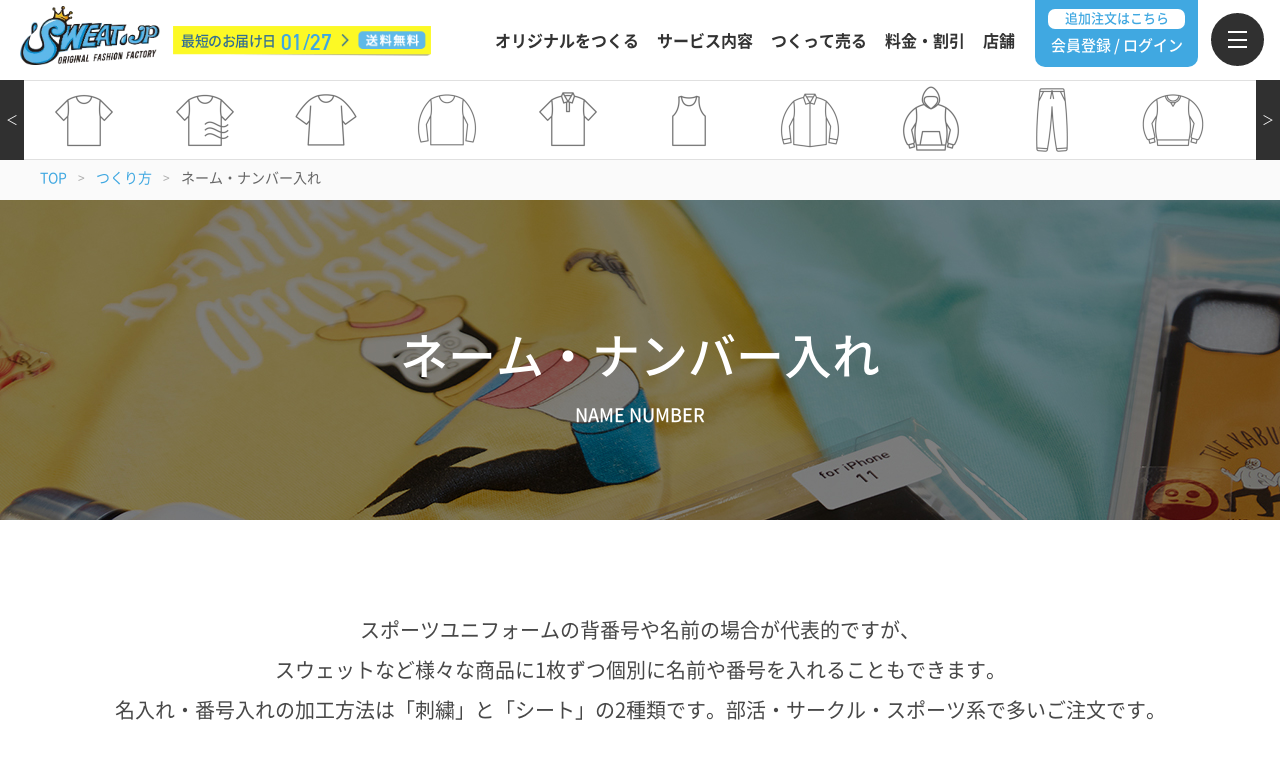

--- FILE ---
content_type: text/html; charset=UTF-8
request_url: https://sweat.jp/print/number
body_size: 11184
content:
<!DOCTYPE html>
<html lang="jp">
<head>
    <meta charset="utf-8">
    <meta name="viewport" content="width=device-width, initial-scale=1, maximum-scale=1">
    <meta name="author" content="Sweat">

    <title>ネーム・ナンバー入れ｜オリジナルプリント・カスタムオーダーの専門店【スウェット.jp】</title>
    <meta name="description" content="オリジナル作成の際、みんなで同じデザインをプリントするだけでなく、それぞれに別のネームナンバーいれをすることも可能です。刺繍とシートプリントからお選びいただけます。">
    <meta name="keywords" content="オリジナル,名前入れ,ネーム入れ,刺しゅう,シートプリント">

    <meta name="google-site-verification" content="jz9yJO9qCIEEDcIeeGZgJ9b7MxWxcmfrM4BFpPNnq4s" />

    <link href="/assets/pc/images/common/favicon.ico" rel="icon">
    <link rel="stylesheet" type="text/css" href="/assets/pc/css/font-awesome.min.css">
    <link rel="stylesheet" type="text/css" href="/assets/pc/css/simple-line-icons.css">
    <link rel="stylesheet" type="text/css" href="/assets/pc/css/Pe-icon-7-stroke.css">
    <link rel="stylesheet" type="text/css" href="/assets/pc/css/bootstrap.min.css">
    <link rel="stylesheet" type="text/css" href="/assets/pc/css/jquery-ui.min.css">
    <link rel="stylesheet" type="text/css" href="/assets/pc/css/jquery.bxslider.css">
    <link rel="stylesheet" type="text/css" href="/assets/pc/css/slick.css">
    <link rel="stylesheet" type="text/css" href="/assets/pc/css/slick-theme.css">
    <link rel="stylesheet" type="text/css" href="/assets/pc/css/swiper-bundle.min.css">


    <link rel="stylesheet" type="text/css" href="/assets/pc/fancybox/jquery.fancybox.css">
    <link rel="stylesheet" type="text/css" href="/assets/pc/css/reset.css">

    <link rel="stylesheet" type="text/css" href="/assets/pc/css/nav.css?20260125193230">
    <link rel="stylesheet" type="text/css" href="/assets/pc/css/style.css?20260125193230">
    <link rel="stylesheet" type="text/css" href="/assets/pc/css/select2.css?20260125193230">
    <link rel="stylesheet" type="text/css" href="/assets/pc/css/common.css?20260125193230">
    <link rel="stylesheet" type="text/css" href="/assets/colorbox/colorbox.css">
    <link rel="stylesheet" type="text/css" href="/assets/pc/css/registration.css">
    <link rel="stylesheet" type="text/css" href="/assets/pc/css/media.css?20260125193230">
        <!-- HTML5 shim and Respond.js IE8 support of HTML5 elements and media queries -->
    <!--[if lt IE 9]>
    <script src="/assets/pc/js/html5shiv.min.js"></script>
    <script src="/assets/pc/js/respond.min.js"></script>
    <![endif]-->




    <!-- Begin Mieruca Embed Code -->
       <script type="text/javascript" id="mierucajs">
window.__fid = window.__fid || [];__fid.push([116652503]);
(function() {
function mieruca(){if(typeof window.__fjsld != "undefined") return; window.__fjsld = 1; var fjs = document.createElement('script'); fjs.type = 'text/javascript'; fjs.async = true; fjs.id = "fjssync"; var timestamp = new Date;fjs.src = ('https:' == document.location.protocol ? 'https' : 'http') + '://hm.mieru-ca.com/service/js/mieruca-hm.js?v='+ timestamp.getTime(); var x = document.getElementsByTagName('script')[0]; x.parentNode.insertBefore(fjs, x); };
setTimeout(mieruca, 500); document.readyState != "complete" ? (window.attachEvent ? window.attachEvent("onload", mieruca) : window.addEventListener("load", mieruca, false)) : mieruca();
})();
</script>
    <!-- End Mieruca Embed Code -->







</head>
<body>
<script src="/assets/pc/js/jquery-2.2.4.min.js"></script>

<!-- class="navbar-fixed-top" -->
<!--<script src="/assets/pc/js/jquery-2.2.4.min.js"></script>-->
<!--ヘッダー  -->

<header id="header">
	<div class="head_inner">
	  <section class="head">
		<div class="headlogo">
			<a href="/">
				<img src="/assets/pc/images/nav/logo.png" width="" alt="SWEAT.jp">
			</a>
		</div>
		<div class="headhurry">
			<a href="/howto">
				<p>最短のお届け日</p>
				<h6>01/27</h6>
				<!--<h6>10/01</h6>-->
			</a>
		</div>
		<div class="headmenu">
			<div class="bigmenu">
				<ul>
					<li id="bigmenu1">
						<a href="/lineup/">オリジナルをつくる</a>
					</li>
					<li id="bigmenu2">
						<a href="/howto">サービス内容</a>
					</li>
					<li id="bigmenu3">
						<a href="/case/sale">つくって売る</a>
					</li>
					<li id="bigmenu4">
						<a href="/price">料金・割引</a>
					</li>
					<li id="bigmenu5">
						<a href="/shop">店舗</a>
					</li>
				</ul>
			</div>
			<div class="login">
								  <a href="https://sweat.jp/login" class="login_btn">
					  <h5>追加注文はこちら</h5>
					  <p>会員登録 / ログイン</p>
				  </a>
							</div>
			<div class="g_menu_btn">
				<div class="menu-btn">
					<span class="top-bar"></span>
					<span class="center-bar"></span>
					<span class="under-bar"></span>
				</div>
			</div>
		</div>
	</section>
	  <section class="cat_slide">			
	<div id="scrollList">
	  <ul>
		 <li id="" class="chapternav-item">
						<a class="chapternav-link" href="/lineup/tshirt">
							<img src="/assets/pc/images/nav/itemcat/item1.png" alt="Tシャツ">
							<p>Tシャツ</p>
						</a>
					</li>
		<li id="" class="chapternav-item">
						<a class="chapternav-link" href="/lineup/drytshirt">
							<img src="/assets/pc/images/nav/itemcat/item88.png" alt="ドライTシャツ">
							<p>ドライTシャツ</p>
						</a>
					</li>	
		<li id="" class="chapternav-item">
						<a class="chapternav-link" href="/lineup/bigtshirt">
							<img src="/assets/pc/images/nav/itemcat/item180.png" alt="ビッグシルエット">
							<p>ビッグシルエット</p>
						</a>
					</li>					
		 <li id="" class="chapternav-item">
						<a class="chapternav-link" href="/lineup/longtshirt">
							<img src="/assets/pc/images/nav/itemcat/item4.png" alt="ロンT">
							<p>ロンT</p>
						</a>
					</li>
		 <li id="" class="chapternav-item">
						<a class="chapternav-link" href="/lineup/poloshirt">
							<img src="/assets/pc/images/nav/itemcat/item5.png" alt="ポロシャツ">
							<p>ポロシャツ</p>
						</a>
					</li>
		 <li id="" class="chapternav-item">
						<a class="chapternav-link" href="/lineup/tanktop">
							<img src="/assets/pc/images/nav/itemcat/item215.png" alt="タンクトップ">
							<p>タンクトップ</p>
						</a>
					</li>
		 <li id="" class="chapternav-item">
						<a class="chapternav-link" href="/lineup/shirt">
							<img src="/assets/pc/images/nav/itemcat/item7.png" alt="シャツ">
							<p>シャツ</p>
						</a>
					</li>
		 <li id="" class="chapternav-item">
						<a class="chapternav-link" href="/lineup/parka">
							<img src="/assets/pc/images/nav/itemcat/item8.png" alt="パーカー">
							<p>パーカー</p>
						</a>
					</li>
		 <li id="" class="chapternav-item">
						<a class="chapternav-link" href="/lineup/sweatpants">
							<img src="/assets/pc/images/nav/itemcat/item9.png" alt="スウェットパンツ">
							<p>スウェットパンツ</p>
						</a>
					</li>
		 <li id="" class="chapternav-item">
						<a class="chapternav-link" href="/lineup/sweattshirt">
							<img src="/assets/pc/images/nav/itemcat/item10.png" alt="トレーナー">
							<p>トレーナー</p>
						</a>
					</li>
		 <li id="" class="chapternav-item">
						<a class="chapternav-link" href="/lineup/jacket">
							<img src="/assets/pc/images/nav/itemcat/item11.png" alt="ブルゾン">
							<p>ブルゾン</p>
						</a>
					</li>
		 <li id="" class="chapternav-item">
						<a class="chapternav-link" href="/lineup/jset">
							<img src="/assets/pc/images/nav/itemcat/item12.png" alt="ジャージ">
							<p>ジャージ</p>
						</a>
					</li>
		 
		 <li id="" class="chapternav-item">
						<a class="chapternav-link" href="/lineup/halfpants">
							<img src="/assets/pc/images/nav/itemcat/item14.png" alt="ハーフパンツ">
							<p>ハーフパンツ</p>
						</a>
					</li>
		 <li id="" class="chapternav-item">
						<a class="chapternav-link" href="/lineup/pants">
							<img src="/assets/pc/images/nav/itemcat/item183.png" alt="パンツ">
							<p>パンツ</p>
						</a>
					</li>
		 <li id="" class="chapternav-item">
						<a class="chapternav-link" href="/lineup/cap">
							<img src="/assets/pc/images/nav/itemcat/item16.png" alt="キャップ">
							<p>キャップ</p>
						</a>
					</li>
		 <li id="" class="chapternav-item">
						<a class="chapternav-link" href="/lineup/knitcap">
							<img src="/assets/pc/images/nav/itemcat/item192.png" alt="ニットキャップ">
							<p>ニットキャップ</p>
						</a>
					</li>
		 <li id="" class="chapternav-item">
						<a class="chapternav-link" href="/lineup/hat">
							<img src="/assets/pc/images/nav/itemcat/item191.png" alt="ハット">
							<p>ハット</p>
						</a>
					</li>
		 <li id="" class="chapternav-item">
						<a class="chapternav-link" href="/lineup/totebag">
							<img src="/assets/pc/images/nav/itemcat/item19.png" alt="トートバッグ">
							<p>トートバッグ</p>
						</a>
					</li>
		 <li id="" class="chapternav-item">
						<a class="chapternav-link" href="/lineup/ecobag">
							<img src="/assets/pc/images/nav/itemcat/item186.png" alt="エコバッグ">
							<p>エコバッグ</p>
						</a>
					</li>
		 <li id="" class="chapternav-item">
						<a class="chapternav-link" href="/lineup/shoulderbag">
							<img src="/assets/pc/images/nav/itemcat/item216.png" alt="ショルダーバッグ">
							<p>ショルダーバッグ</p>
						</a>
					</li>
		 <li id="" class="chapternav-item">
						<a class="chapternav-link" href="/lineup/bag">
							<img src="/assets/pc/images/nav/itemcat/item17.png" alt="リュック">
							<p>リュック</p>
						</a>
					</li>
		 <li id="" class="chapternav-item">
						<a class="chapternav-link" href="/lineup/purse">
							<img src="/assets/pc/images/nav/itemcat/item214.png" alt="巾着">
							<p>巾着</p>
						</a>
					</li>
		 <li id="" class="chapternav-item">
						<a class="chapternav-link" href="/lineup/pouch">
							<img src="/assets/pc/images/nav/itemcat/item190.png" alt="ポーチ">
							<p>ポーチ</p>
						</a>
					</li>
		 <li id="" class="chapternav-item">
						<a class="chapternav-link" href="/lineup/socks">
							<img src="/assets/pc/images/nav/itemcat/item25.png" alt="ソックス">
							<p>ソックス</p>
						</a>
					</li>
		 <li id="" class="chapternav-item">
						<a class="chapternav-link" href="/lineup/towel">
							<img src="/assets/pc/images/nav/itemcat/item26.png" alt="タオル">
							<p>タオル</p>
						</a>
					</li>
		 <li id="" class="chapternav-item">
						<a class="chapternav-link" href="/lineup/wallet">
							<img src="/assets/pc/images/nav/itemcat/item195.png" alt="財布">
							<p>財布</p>
						</a>
					</li>
		 <li id="" class="chapternav-item">
						<a class="chapternav-link" href="/lineup/blanket">
							<img src="/assets/pc/images/nav/itemcat/item213.png" alt="ブランケット">
							<p>ブランケット</p>
						</a>
					</li>
		 <li id="" class="chapternav-item">
						<a class="chapternav-link" href="/lineup/happi">
							<img src="/assets/pc/images/nav/itemcat/item185.png" alt="はっぴ">
							<p>はっぴ</p>
						</a>
					</li>
		 <li id="" class="chapternav-item">
						<a class="chapternav-link" href="/lineup/mask">
							<img src="/assets/pc/images/nav/itemcat/item30.png" alt="マスク">
							<p>マスク</p>
						</a>
					</li>
		 <li id="" class="chapternav-item">
						<a class="chapternav-link" href="/lineup/medical">
							<img src="/assets/pc/images/nav/itemcat/item220.png" alt="スクラブ">
							<p>スクラブ</p>
						</a>
					</li>
		 <li id="" class="chapternav-item">
						<a class="chapternav-link" href="/lineup/doctorcoat">
							<img src="/assets/pc/images/nav/itemcat/item221.png" alt="ドクターコート">
							<p>ドクターコート</p>
						</a>
					</li>
		 <li id="" class="chapternav-item">
						<a class="chapternav-link" href="/lineup/mugcup">
							<img src="/assets/pc/images/nav/itemcat/item145.png" alt="マグカップ">
							<p>マグカップ</p>
						</a>
					</li>
		 <li id="" class="chapternav-item">
						<a class="chapternav-link" href="/lineup/tumblr">
							<img src="/assets/pc/images/nav/itemcat/item150.png" alt="ボトル">
							<p>ボトル</p>
						</a>
					</li>
		 <li id="" class="chapternav-item">
						<a class="chapternav-link" href="/lineup/stationery_l">
							<img src="/assets/pc/images/nav/itemcat/item36.png" alt="ステーショナリー">
							<p>ステーショナリー</p>
						</a>
					</li>
		 <li id="" class="chapternav-item">
						<a class="chapternav-link" href="/lineup/acrylicgoods">
							<img src="/assets/pc/images/nav/itemcat/item37.png" alt="アクリルグッズ">
							<p>アクリルグッズ</p>
						</a>
					</li>
		 <li id="" class="chapternav-item">
						<a class="chapternav-link" href="/lineup/sticker">
							<img src="/assets/pc/images/nav/itemcat/item38.png" alt="ステッカー">
							<p>ステッカー</p>
						</a>
					</li>
		 <li id="" class="chapternav-item">
						<a class="chapternav-link" href="/lineup/miror">
							<img src="/assets/pc/images/nav/itemcat/item201.png" align="ミラー">
							<p>ミラー</p>
						</a>
					</li>
		 <li id="" class="chapternav-item">
						<a class="chapternav-link" href="/lineup/keyholder">
							<img src="/assets/pc/images/nav/itemcat/item146.png" align="キーホルダー">
							<p>キーホルダー</p>
						</a>
					</li>
		 <li id="" class="chapternav-item">
						<a class="chapternav-link" href="/lineup/badge">
							<img src="/assets/pc/images/nav/itemcat/item212.png" align="缶バッジ">
							<p>缶バッジ</p>
						</a>
					</li>
		 <li id="" class="chapternav-item">
						<a class="chapternav-link" href="/lineup/fan">
							<img src="/assets/pc/images/nav/itemcat/item210.png" align="扇風機">
							<p>扇風機</p>
						</a>
					</li>
		 <li id="" class="chapternav-item">
						<a class="chapternav-link" href="/lineup/umbrella">
							<img src="/assets/pc/images/nav/itemcat/item196.png" align="傘">
							<p>傘</p>
						</a>
					</li>
		<li id="" class="chapternav-item">
						<a class="chapternav-link" href="/lineup/smartphonecase">
							<img src="/assets/pc/images/nav/itemcat/item44.png" align="スマホケース">
							<p>スマホケース</p>
						</a>
					</li> 
		 <li id="" class="chapternav-item">
						<a class="chapternav-link" href="/lineup/spgoods">
							<img src="/assets/pc/images/nav/itemcat/item218.png" align="スマホグッズ">
							<p>スマホグッズ</p>
						</a>
					</li>
		 <li id="" class="chapternav-item">
						<a class="chapternav-link" href="/lineup/pcgoods">
							<img src="/assets/pc/images/nav/itemcat/item219.png" align="PCグッズ">
							<p>PCグッズ</p>
						</a>
					</li>	
		 <li id="" class="chapternav-item">
						<a class="chapternav-link" href="/lineup/kidsitem">
							<img src="/assets/pc/images/nav/itemcat/item47.png" alt="キッズアイテム">
							<p>キッズ・子供</p>
						</a>
					</li>
		<li id="" class="chapternav-item">
						<a class="chapternav-link" href="/lineup/dogwear">
							<img src="/assets/pc/images/nav/itemcat/item126.png" alt="ドッグウェア">
							<p>ドッグウェア</p>
						</a>
					</li>	
		<li id="" class="chapternav-item">
						<a class="chapternav-link" href="/lineup/workuniform">
							<img src="/assets/pc/images/nav/itemcat/item13.png" align="作業着">
							<p>作業着</p>
						</a>
					</li>			
	  </ul>
	</div>
	<button id="scrollToEnd">＞</button>
	<button id="scrollToStart">＜</button>
  </section>
	</div>

	<div id="g_menu">
       <div class="g_menu_bg"></div>
       <div class="wrap">
         <div class="inner">
	        <div class="head">
		        <div class="login">
			        				      <a href="https://sweat.jp/login" class="login_btn">会員登録/ログイン</a>
			        		        </div>
		        <div class="close_btn">
				    <div class="button">
					    <span class="top-bar"></span>
					    <span class="under-bar"></span>
				    </div>
			    </div>
	        </div>
	        
	        <div class="main_menu">
		        <ul>
				  <li class="main_menu1">
					<a href="/about">SWEAT.jpのコンセプト</a>
				  </li>
				  <li class="main_menu2">
					<a href="/lineup">オリジナルをつくる</a>
				  </li>
				  <li class="main_menu3">
					<a href="/howto">サービス内容</a>
				  </li>
				  <li class="main_menu4">
					<a href="/case/sale">つくって売る</a>
				  </li>
				  <li class="main_menu5">
					<a href="/price">料金・割引</a>
				  </li>
				  <li class="main_menu6">
					<a href="/shop">店舗</a>
				  </li>
		        </ul>
	        </div>
	        
	        <div class="menu_area">
		        <div class="new_use">
			        <a href="/howto">
				        はじめての方はこちら
			        </a>
		        </div>
		        <div class="menu_content">
			        <div class="menu menu1">
				        <div class="ttl">
					        <h4>オリジナルをつくる</h4>
				        </div>
				        <a href="/lineup/">商品を選ぶ</a>
			        </div>
			        <div class="menu menu2">
				        <div class="ttl">
					        <h4>つくり方</h4>
				        </div>
				        <div>
				          <div class="menu_sub">デザインの作成方法</div>
				          <ul>
					        <li>
						        <a href="/design">デザインの作成について</a>
					        </li>
					        <li>
						        <a href="/print/position">プリント範囲について</a>
					        </li>
					        <li>
						        <a href="/shop/meeting">ミーティング（オンライン可能）</a>
					        </li>
					        <li>
						        <a href="/designsample">デザインサンプル</a>
					        </li>
					        <li>
						        <a href="/design/senddata">データ入稿の仕方・送る</a>
					        </li>
					        <li>
						        <a href="/print/font">フォント(書体)について</a>
					        </li>
					        <li>
						        <a href="/design/dataorder">完全データ入稿</a>
					        </li>
				        </ul>
				        </div>
				        <div>
				          <div class="menu_sub">加工方法</div>
				          <ul>
					          <li>
						        <a href="/print">プリント方法</a>
					          </li>
					          <li>
						        <a href="/design/otherwear">持ち込み加工</a>
					          </li>
					          <li>
						        <a href="/print/tag">ブランドタグ付け替え</a>
					          </li>
				            </ul>
				          </div>
				        <div>
				          <div class="menu_sub">料金について</div>
				          <ul>
					        <li>
						        <a href="/price">料金・割引</a>
					        </li>
					        <li>
						        <a href="/price/payment">支払い方法</a>
					        </li>
				          </ul>
				        </div>
				        <div>
				          <div class="menu_sub">発送について</div>
				         <ul>
					        <!--
					        <li>
						        <a href="">お届けまでのスケジュール</a>
					        </li>
					        -->
					        <li>
						        <a href="/case/hurry">特急対応</a>
					        </li>
					        <li>
						        <a href="/price/overseas">海外発送</a>
					        </li>
				          </ul>
				        </div>
			        </div>
			        <div class="menu menu3">
				        <div class="ttl">
					        <h4>つくって売る</h4>
				        </div>
				        <a href="/case/sale">つくって売る</a>
				        <a href="/case/salebase">BASEで売る</a>
				        <a href="/case/salelogo">プリント・ロゴデザインを依頼</a>
				        <a href="/case/salephoto">商品撮影</a>
				        <a href="/case/salepayment">納品方法 / 支払い</a>
				        <a href="/case/saletag">タグの付け替え対応</a>
				    </div>
			        <div class="menu menu4">
				        <div class="ttl">
					        <h4>店舗でつくる</h4>
				        </div>
				        <a href="/shop">SHOP (店舗一覧)</a>
				        <a href="/shop/meeting">デザインミーティング</a>
				    </div>
			        <div class="menu menu5">
				        <div class="ttl">
					        <h4>SWEAT.jp</h4>
				        </div>
				        <a href="/about">コンセプト</a>
				        <!--
				        <a href="">サービス紹介</a>
				        -->
				        <a href="/about/media">メディア掲載実績</a>
				        <a href="/print/factory">自社プリント工場</a>
				    </div>
				    <div class="menu menu6">
				        <div class="ttl">
					        <h4>SUPPORT</h4>
				        </div>
				        <div>
				          <div class="menu_sub">注文ガイド</div>
				          <ul>
					        <li>
						        <a href="/ordersystem/web">ご注文方法</a>
					        </li>
					        <li>
						        <a href="/contact/qa">よくある質問</a>
					        </li>
					        <li>
						        <a href="/contact/general/input">お問い合わせ</a>
					        </li>
					        <li>
						        <a href="/case/present">ギフトラッピング</a>
					        </li>
					        <li>
						        <a href="/case/sample">サンプル請求方法</a>
					        </li>
					        <li>
						        <a href="/contact/catalog/input">カタログ請求</a>
					        </li>
				        </ul>
				        </div>
				        <div>
				          <div class="menu_sub">法人・大量注文</div>
				          <ul>
					          <li>
						        <a href="/about/houjin" target="_blank" class="window">法人対応について</a>
					          </li>
					          <li>
						        <a href="/ordersystem/massorder">大量注文のご相談</a>
					          </li>
					          <li>
						        <a href="/about/transfer">他社からの乗り換え</a>
					          </li>
				            </ul>
				          </div>
				        <a href="/about/news">NEWS</a>
				        <a href="/column" target="_blank" class="window">Tshirts Print LAB</a>
			        </div>
			        <div class="menu menu7">
				        <div class="ttl">
					        <h4>会員登録・マイページ</h4>
				        </div>
				        <a href="/login">新規会員登録・ログイン</a>
				        <a href="/mypage">マイページ</a>
			        </div>

		        </div>
	        </div>
	        <div class="close_btn">
		        <div class="button">
					<span class="top-bar"></span>
					<span class="under-bar"></span>
				</div>
		        <p>閉じる</p>
	        </div>
        </div>
       </div>
	</div>

</header>




<script>
	$('.g_menu_btn').on('click', function () {
        $('#g_menu').toggleClass('active');
        $(this).toggleClass('active');
        return false;
    });

    $('#g_menu .close_btn').on('click', function () {
        $('#g_menu').toggleClass('active');
        $('.g_menu_btn').toggleClass('active');
        return false;
    });

    $('#g_menu .g_menu_bg').on('click', function () {
        $('#g_menu').toggleClass('active');
        $('.g_menu_btn').toggleClass('active');
        return false;
    });


    $('.menu_sub').click(function(){
        $(this).toggleClass('open');
        $(this).siblings('ul').stop().slideToggle();
    });

</script>


<script>
document.addEventListener('DOMContentLoaded', (event) => {
  const list = document.getElementById('scrollList');

  // 画面幅の80%を返す関数
  const getScrollAmount = () => window.innerWidth * 0.7;

  // 部分的に右にスクロールする関数
  const scrollToEnd = () => {
    list.scrollBy({
      left: getScrollAmount(),
      behavior: 'smooth'
    });
  };

  // 部分的に左にスクロールする関数
  const scrollToStart = () => {
    list.scrollBy({
      left: -getScrollAmount(),
      behavior: 'smooth'
    });
  };

  // ボタンにイベントリスナーを追加
  document.getElementById('scrollToEnd').addEventListener('click', scrollToEnd);
  document.getElementById('scrollToStart').addEventListener('click', scrollToStart);
});
</script>


<!--コンテンツ-->

<div class="breadcrumbs">
	<a href="/">TOP</a>
	<span>&gt;</span>
	<a href="/howto">つくり方</a>
	<span>&gt;</span>
	<span class="page">ネーム・ナンバー入れ</span>
</div>

<section class="page_content" id="printtype">
	
	<div class="head">
		<h1>ネーム・ナンバー入れ</h1>
		<h2>NAME NUMBER</h2>
	</div>
	
	<div class="top_txt">
		<p class="">
			スポーツユニフォームの背番号や名前の場合が代表的ですが、<br>
			スウェットなど様々な商品に1枚ずつ個別に名前や番号を入れることもできます。<br>
			名入れ・番号入れの加工方法は「刺繍」と「シート」の2種類です。部活・サークル・スポーツ系で多いご注文です。
		</p>
	</div>
	
	<div class="page_inner">
		<div class="sub_ttl m-t-70">
			<h3>ネームナンバー入れ比較</h3>
			<p>COMPARISON</p>
		</div>
		<div class="content_table">
			<p class="table_head">
				プリントの料金と可能なプリントサイズは以下のようになります。<br>
				ご希望の大きさや色数によって最適な加工を選びましょう。
			</p>
			<table>
			  <tbody>
				<tr>
					<th>加工方法</th>
					<td>
						刺繍
					</td>
					<td>
						シート
					</td>
				</tr>
				<tr>
					<th>加工サイズ</th>
					<td class="center">
						4cm × 10cm
					</td>
					<td class="center">（小）15cm × 15cm<br>（大）35cm × 28cm</td>
				</tr>
				<tr>
					<th>料金</th>
					<td class="center">
						900円 / 枚
					</td>
					<td>
						単色 (小)900円/枚 (大)1300円/枚</p>
						カラー (小)1100円/枚 (大)1600円/枚</p>
					</td>
				</tr>
				<tr class="min">
					<th>特徴</th>
					<td>
						刺繍なので凹凸があり、高級感があります。洗濯への耐久性も高いのが特徴です。フォントもあるものから選ぶので自由度はたかくありません。
					</td>
					<td>
						シートをデザインの形状に切り抜き熱で圧着するため、自由度が高いのが特徴です。デザインが細いと剥がれやすくなるというデメリットもあります。
					</td>
				</tr>
			  </tbody>
			</table>
			<p class="table_att">
			  ※ 表示の料金は割引前の金額になります。<br>
			  ※ 割引プランの詳細は<a href="/price#sec5">こちら</a>をご覧ください。
			</p>
		</div>
	</div>
	
	<div class="page_inner">
		<div class="sub_ttl m-t-160">
			<h3>ネーム刺繍</h3>
			<p>NAME EMBROIDERY</p>
		</div>
		<div class="content_detail clearfix">
			<div class="left img_area">
			  <img src="/assets/pc/images/print/namenum/namenum_content1.webp">
			</div>
			<div class="right txt_area">
			  <p>刺繍はポリエステル製の光沢のある糸を使用し一針ずつ糸を刺繍することでデザインを表現する加工方法です。糸の立体感と光沢で高級感があり、色落ちなどもせずに耐久性にも優れているのが特徴です。<br>
			  ネーム刺繍では、予め用意されたフォント（書体）を選んで「ネーム」を入れることができます。 サイズは横幅10cm×縦4cmが最大で文字数の制限はありませんが1文字あたりの大きさが1cm角です。それ以上小さくなると文字がつぶれて見えなくなる恐れがありますのでご注意下さい。ネーム刺繍は刺繍データの作成は必要なく 900円/枚で対応が可能です。</p>
			  <div class="name_emb_list">
			      <h4 class="">ネーム刺繍で使用できるフォント</h4>
			      <div class="namefont">
			        <div class="item-tab ch">
			          <ul class="clearfix">
                <li class="tab active" data-toggle="tab" href="#tabf-1"><span>欧文フォント</span></li>
                <li class="tab" data-toggle="tab" href="#tabf-2"><span>和文フォント</span></li>
              </ul>
			        </div>
			        <div class="tab-content" id="font-area">
			          <div id="tabf-1" class="inner list-product tab-pane fade active in">
			          <ul>
		            <li>
			            <p>SE1</p>
			            <img src="/assets/sp/images/print/factory/name_emb_font/SE1.webp">
		            </li>
		            <li>
			            <p>SE2</p>
			            <img src="/assets/sp/images/print/factory/name_emb_font/SE2.webp">
		            </li>
		            <li>
			            <p>SE3</p>
			            <img src="/assets/sp/images/print/factory/name_emb_font/SE3.webp">
		            </li>
		            <li>
			            <p>SE4</p>
			            <img src="/assets/sp/images/print/factory/name_emb_font/SE4.webp">
		            </li>
		            <li>
			            <p>SE5</p>
			            <img src="/assets/sp/images/print/factory/name_emb_font/SE5.webp">
		            </li>
		            <li>
			            <p>SE6</p>
			            <img src="/assets/sp/images/print/factory/name_emb_font/SE6.webp">
		            </li>
		            <li>
			            <p>SE7</p>
			            <img src="/assets/sp/images/print/factory/name_emb_font/SE7.webp">
		            </li>
		            <li>
			            <p>SE8</p>
			            <img src="/assets/sp/images/print/factory/name_emb_font/SE8.webp">
		            </li>
		            <li>
			            <p>SE9</p>
			            <img src="/assets/sp/images/print/factory/name_emb_font/SE9.webp">
		            </li>
		            <li>
			            <p>SE10</p>
			            <img src="/assets/sp/images/print/factory/name_emb_font/SE10.webp">
		            </li>
		            <li>
			            <p>SE11</p>
			            <img src="/assets/sp/images/print/factory/name_emb_font/SE11.webp">
		            </li>
	            </ul>
			        </div>
			          <div id="tabf-2" class="inner list-product tab-pane fade">
			          <ul>
		            <li>
			            <p>SJ1</p>
			            <img src="/assets/sp/images/print/factory/name_emb_font/SJ1.webp">
		            </li>
		            <li>
			            <p>SJ2</p>
			            <img src="/assets/sp/images/print/factory/name_emb_font/SJ2.webp">
		            </li>
		            <li>
			            <p>SJ3</p>
			            <img src="/assets/sp/images/print/factory/name_emb_font/SJ3.webp">
		            </li>
		            <li>
			            <p>SJ4</p>
			            <img src="/assets/sp/images/print/factory/name_emb_font/SJ4.webp">
		            </li>
		            <li>
			            <p>SJ5</p>
			            <img src="/assets/sp/images/print/factory/name_emb_font/SJ5.webp">
		            </li>
		            <li>
			            <p>SJ6</p>
			            <img src="/assets/sp/images/print/factory/name_emb_font/SJ6.webp">
		            </li>
		            <li>
			            <p>SJ7</p>
			            <img src="/assets/sp/images/print/factory/name_emb_font/SJ7.webp">
		            </li>
	            </ul>
			        </div>
			        </div>
			      </div>
			  </div>
			</div>
		</div>
		<div class="page_link">
			<a href="/print/embroidery#printtype_content">刺繍について</a>
		</div>
	</div>
	
	<div class="page_inner">
		<div class="sub_ttl m-t-160">
			<h3>ネームシート</h3>
			<p>NAME SHEET</p>
		</div>
		<div class="content_detail clearfix">
			<div class="left img_area">
			  <img src="/assets/pc/images/print/namenum/namenum_content2.webp">
			</div>
			<div class="right txt_area">
			  <p>シート加工とは、デザインの版を制作せずにビニール製のシールのようなものをウェアに熱で貼り付ける加工方法です。素材はビニール製ですがサッカースペインリーグの背番号に使用されているものと同じ素材で、耐久性はしっかりしています。通常どおりに洗濯してすぐに剥がれるようなこともありません。大きさにより価格が違っており、範囲内であれば「番号」と「名前」両方を入れる事もできます。 ただし、シートを切り抜いて熱で圧着させるのであまりに柄（デザイン）が細かいものは出来ない場合もありますのでご注意下さい。</p>
			</div>
		</div>
		<div class="namesheet_detail clearfix">
			<div>
				<h4 class="m-b-40">シートの活用例 １</h4>
				<img src="/assets/pc/images/print/namenum/namesheet_detail1.webp">
				<p>共通部分はコストパフォーマンスのいいシルクプリントで、個別に内容の違う名入れとナンバー入れはシートプリント。名前とナンバーを単色シート大のサイズ（35cm×28cm以内）に入れてしまえば1300円/枚でシート加工ができます。スポーツユニフォームも同じように前面は共通で背中だけシートという方法でオリジナルユニフォームを作ることができます。</p>
			</div>
			<div>
				<h4 class="m-b-40">シートの活用例 2</h4>
				<img src="/assets/pc/images/print/namenum/namesheet_detail2.webp">
				<p>共通部分のシルクプリントデザインに合わせたカラーリングで番号を入れると全体の統一感がでてオリジナルプリントの完成度が高まります。<br>この場合は足の後ろ足首付近にフルカラーシート（小）で番号を入れています。サイズは15cm×15cm以内で1100円 / 枚です。番号入れは単色だけではなく、フルカラーシートでも対応しています。</p>
			</div>
		</div>
		<div class="page_link">
			<a href="/print/sheet#printtype_content">シートについて</a>
		</div>
	</div>
	
	
</section>
<!--フッター  -->

<section></section>

<footer>
    
    <div id="top_back" class="clearfix">
	    <a href="#header">
	      <img src="/assets/sp/images/footer/top_back.png" alt="topに戻る">
	    </a>
    </div>
    
    <section id="foot_area">
       <div class="foot_area_inner">
         
         <section id="banner_area" class="clearfix">
	         <a href="/login">
		         <img src="/assets/pc/images/footer/banner1.jpg" alt="会員登録">
	         </a>
	         <a href="/#dm_order">
		         <img src="/assets/pc/images/footer/banner2.jpg" alt="デザインメーカー">
	         </a>
	         <a href="/howto">
		         <img src="/assets/pc/images/footer/banner3.jpg" alt="オリジナルのつくり方">
	         </a>
         </section>
         
         <section id="foot_nav_area">
	    
	    <div class="foot_nav foot_nav1">
		    <div class="foot_nav1_1">
			    <h2 class="guide_ttl">ご利用ガイド</h2>
			    <ul>
				    <li>
					    <a href="/about">SWEAT.jpとは</a>
				    </li>
				    <li>
					    <a href="/ordersystem/web">注文方法・追加注文</a>
				    </li>
				    <li>
					    <a href="/howto">サービス内容</a>
				    </li>
				    <!--
				    <li>
					    <a href="/about/review">お客さまの声</a>
				    </li>
				    -->
				    <li>
					    <a href="/contact/qa">ヘルプ</a>
				    </li>
				    <li>
					    <a href="/about/media">メディア紹介</a>
				    </li>
			    </ul>
		    </div>
		    <div class="foot_nav1_2">
			    <h2>プリントデザイン</h2>
			    <ul>
				    <li>
					    <a href="/design">デザインの作成</a>
				    </li>
				    <li>
					    <a href="/shop/meeting">デザインミーティング</a>
				    </li>
				    <!--
				    <li>
					    <a href="/design/online">オンラインミーティング</a>
				    </li>
				    -->
				    <li>
					    <a href="/designsample">デザインサンプル</a>
				    </li>
				    <li>
					    <a href="/design/dataorder">完全データ入稿</a>
				    </li>
				    <li>
					    <a href="/print/font">フォント（書体）</a>
				    </li>
				    <li>
					    <a href="/design/senddata">デザインデータの送り方</a>
				    </li>
			    </ul>
		    </div>
		    <div class="foot_nav1_3">
			    <h2>プリント</h2>
			    <ul>
				    <li>
					    <a href="/print">加工方法</a>
				    </li>
				    <li>
					    <a href="/print/position">プリントできる範囲</a>
				    </li>
				    <li>
					    <a href="/print/number">ネーム・ナンバー入れ</a>
				    </li>
				    <li>
					    <a href="/print/tag">ブランドタグ付け替え</a>
				    </li>
				    <li>
					    <a href="/design/otherwear">持ち込み加工</a>
				    </li>
				    <li>
					    <a href="/print/factory">自社プリント工場</a>
				    </li>
			    </ul>
		    </div>
		    <div class="foot_nav1_4">
			    <ul>
				    <li>
					    <a href="/lineup">商品を選ぶ</a>
				    </li>
				    <li>
					    <a href="/about/houjin" target="_blank" class="window">法人対応</a>
				    </li>
				    <li>
					    <a href="/case/sample">サンプル請求</a>
				    </li>
			    </ul>
		    </div>
		    <div class="foot_nav1_5">
			    <ul>
				    <li>
					    <a href="/shop">店舗リスト</a>
				    </li>
				    <li>
					    <a href="/column" target="_blank" class="window">コラム</a>
				    </li>
				    <li>
					    <a href="/price/overseas">海外発送</a>
				    </li>
			    </ul>
		    </div>
		    <div class="clearfix"></div>
	    </div>
	    
	    <div class="foot_nav foot_nav2">
		    <div class="foot_nav2_1">
			    <h2>料金・割引プラン・見積り</h2>
			    <ul>
				    <li>
					    <a href="/price">料金・割引</a>
				    </li>
				    <li>
					    <a href="/price/payment">お支払い方法</a>
				    </li>
			    </ul>
		    </div>
		    <div class="foot_nav2_2">
			    <h2>各種規約・他</h2>
			    <ul class="ul1">
				    <li>
					    <a href="/about/agreement">ご利用規約・返品交換規約・注意事項</a>
				    </li>
				    <li>
					    <a href="/about/regulation">特定商取引法に基づく表記</a>
				    </li>    
			    </ul>
			    <ul class="ul2">
				    <li>
					    <a href="/about/privacy">プライバシーポリシー</a>
				    </li>
				    <li>
					    <a href="/about/mischief">いたずら注文への対応</a>
				    </li>
			    </ul>
		    </div>
		    <div class="foot_nav2_3">
			    <h2>お問い合わせ</h2>
			    <ul>
				    <li>
					    <a href="/case/hurry">特急対応</a>
				    </li>
				    <li>
					    <a href="/ordersystem/massorder">大量注文</a>
				    </li>
				    <li>
					    <a href="/about/media">取材・協賛について</a>
				    </li>
				    <li>
					    <a href="/contact/catalog/input">カタログ請求</a>
				    </li>
			    </ul>
		    </div>
		    <div class="clearfix"></div>
	    </div>
	    
	</section>
         <section id="foot_foot_area">
         　　<a href="/" class="toplink">
		    <img src="/assets/sp/images/footer/logo.webp" alt="SWEAT.jp">
	    </a>
            <div class="clearfix"></div>
         
         　　<div class="sns2">
		    <a href="https://www.facebook.com/sweat.jp.official" target="_blank">
	                <img src="/assets/sp/images/footer/sns2_1.webp" alt="Facebook">
                </a>
            <a href="https://twitter.com/sweatterjp" target="_blank">
	                <img src="/assets/sp/images/footer/sns2_2.webp" alt="X">
                </a>
            <a href="https://www.instagram.com/sweat.jp/" target="_blank">
	                <img src="/assets/sp/images/footer/sns2_3.webp" alt="Instagram">
                </a>
	    </div>
            
            <a href="https://recruit.adflow.co.jp/" target="_blank" class="foot_entry">
	            <img src="/assets/pc/images/footer/foot_entry.webp"  alt="スタッフ募集">
            </a>
            <div class="clearfix"></div>
         
         
         
         　　
         </section>
         <div class="clearfix"></div>
       </div>
       
       <p class="copyright">Copyright©2023 SWEAT.jp All right reserved</p>　
       
    </section>
    
</footer><script src="/assets/pc/js/jquery-ui.min.js"></script>
<script src="/assets/pc/js/jquery.easing.1.3.js"></script>
<script src="/assets/pc/js/bootstrap.min.js"></script>
<script src="/assets/pc/js/modernizr.js"></script>
<script src="/assets/pc/js/item.js?20260125193230"></script>
<script src="/assets/pc/js/jquery.bxslider.min.js"></script>
<script src="/assets/pc/js/isotope.pkgd.min.js"></script>
<script src="/assets/pc/js/jquery.hoverdir.js"></script>
<script src="/assets/pc/js/select2.full.min.js"></script>
<script src="/assets/pc/fancybox/jquery.mousewheel.pack.js"></script>
<script src="/assets/pc/fancybox/jquery.fancybox.pack.js"></script>
<script src="/assets/colorbox/jquery.colorbox.js"></script>
<script src="/assets/pc/js/main.js?20260125193230"></script>
<script src="/assets/pc/js/jquery.matchHeight.js"></script>
<script src="/assets/pc/js/slick.min.js"></script>
<script src="/assets/sp/js/lazyload.min.js"></script>
<script src="/assets/pc/js/swiper-bundle.min.js"></script>

<!-- Google Analytics -->
<script async src="https://www.googletagmanager.com/gtag/js?id=UA-110491479-1"></script>
<script>
    window.dataLayer = window.dataLayer || [];

    function gtag() {
        dataLayer.push(arguments);
    }

    gtag('js', new Date());

    gtag('config', 'UA-110491479-1');
</script>
<!—/Google Analytics -->
<!-- ヤフータグマネージャー -->
<script type="text/javascript">
    (function () {
        var tagjs = document.createElement("script");
        var s = document.getElementsByTagName("script")[0];
        tagjs.async = true;
        tagjs.src = "//s.yjtag.jp/tag.js#site=NtdcgXl";
        s.parentNode.insertBefore(tagjs, s);
    }());
</script>
<noscript>
    <iframe src="//b.yjtag.jp/iframe?c=NtdcgXl" width="1" height="1" frameborder="0" scrolling="no" marginheight="0" marginwidth="0"></iframe>
</noscript>
<!-- /ヤフータグマネージャー -->

    <div id="deqwas-collection-k" style="display:none"></div>
    <div id="deqwas-k" style="display:none"></div>
    <script type="text/javascript">
        /*<![CDATA[*/
        var deqwas_k = {option: {}};
        deqwas_k.cid = 'sweat';

        (function () {
            var script = document.createElement('script');
            script.src = (location.protocol == 'https:' ? 'https:' : 'http:') + '//kdex003.deqwas.net/sweat/scripts/top.js?noCache=' + (new Date()).getTime();
            script.type = 'text/javascript';
            script.defer = true;
            script.charset = 'UTF-8';
            document.getElementById('deqwas-k').appendChild(script);
        })();
        /*]]>*/
    </script>



<script type="text/javascript">
  (function () {
    var tagjs = document.createElement("script");
    var s = document.getElementsByTagName("script")[0];
    tagjs.async = true;
    tagjs.src = "//s.yjtag.jp/tag.js#site=smpSmd5";
    s.parentNode.insertBefore(tagjs, s);
  }());
</script>
<noscript>
  <iframe src="//b.yjtag.jp/iframe?c=smpSmd5" width="1" height="1" frameborder="0" scrolling="no" marginheight="0" marginwidth="0"></iframe>
</noscript>

</body>
</html>


--- FILE ---
content_type: text/css
request_url: https://sweat.jp/assets/pc/css/registration.css
body_size: 230
content:
.address__top {
  display: flex;
}

.address__top input {
  width: 130px !important;
}

.address__top input:first-of-type {
  margin-right: 0 !important;
}

.address__top span {
  margin: auto 5px;
}

.address__bottom {
  margin-top: 10px;
}

.address__bottom select {
  border: 1px solid #c1c1c1;
  border-radius: 3.5px;
  color: #5b5b5b;
  padding: 8px;
  height: 40px;
  width: 110px;
}

.address__bottom input {
  width: 385px !important;
}

--- FILE ---
content_type: application/javascript
request_url: https://sweat.jp/assets/pc/js/main.js?20260125193230
body_size: 4859
content:
$(document).ready(function () {
    $('.icon-navbar').click(function () {
        $(this).toggleClass('open');
    });
    
    
    $(document).ready(function(){
      $('.n_top-slider .full-screen').slick({
          centerMode: true,
          centerPadding: 0,
          variableWidth: true,
          slidesToShow: 3,
          speed: 1000,
          autoplaySpeed: 5000,
          arrows: true,
          autoplay: true,
          slidesToShow: 1,
          slidesToScroll: 1,
          infinite: true,
          dots: true
      });
    });
    
    $(document).ready(function(){
      $('.insta-slider .full-screen').slick({
          pauseOnHover:false,
          centerMode: true,
          centerPadding: 0,
          variableWidth: true,
          slidesToShow: 8,
          dots: true,
          autoplay: true,
          infinite: true,
          autoplaySpeed: 5000,
      });
    });
    
    $(document).ready(function(){
      $('.achievement_slider .full-screen').slick({
          variableWidth: true,
          slidesToShow: 1,
          dots: true,
          autoplay: true,
          infinite: true,
          autoplaySpeed: 5000,
          dots: true,
          arrows: false
      });
    });
    
    
    $(document).ready(function(){
      $('.shop-slider ').slick({
          pauseOnHover:false,
          centerMode: true,
          centerPadding: 0,
          variableWidth: true,
          slidesToShow: 1,
          dots: true,
          autoplay: true,
          infinite: true,
          autoplaySpeed: 5000
      });
    });
    
    
    $(document).ready(function(){
      $('.transfer-slider').slick({
          pauseOnHover:false,
          variableWidth: true,
          dots: true,
          autoplay: true,
          infinite: true,
          speed: 2000,
          autoplaySpeed: 0,　//隣あう画像のスライドするまでの間隔時間
          cssEase: 'linear'//開始から終了まで一定に変化する
      });
    });
    
    
   
    
    
    
    
    $(document).ready(function(){
      $('.itemview-slider ').slick({
          pauseOnHover:false,
          variableWidth: true,
          dots: true,
          autoplay: true,
          infinite: true,
          autoplaySpeed: 500
      });
    });
    
    $(document).ready(function(){
      $('.baseflow-slider ').slick({
          pauseOnHover:false,
          variableWidth: true,
          slidesToShow: 1,
          dots: true,
          autoplay: false,
          infinite: true,
          autoplaySpeed: 5000
      });
    });
    
    $(document).ready(function(){
      $('.column-slider').slick({
          pauseOnHover:false,
          centerMode: true,
          centerPadding: 0,
          variableWidth: true,
          slidesToShow: 1,
          dots: true,
          autoplay: true,
          infinite: true,
          autoplaySpeed: 5000
      });
    });
    


    $(document).ready(function(){
    $('.new_ds_list .bxslider').bxSlider({
    auto: true,//自動切り替えの有無
    pause:6000,//停止時間※デフォルトは4000
    speed:1000,//動くスピード※デフォルトは500
    minSlides: 5,//一度に表示させる画像の最小値
    maxSlides: 5,//一度に表示させる画像の数
    slideWidth: 184,
    slideMargin: 30,
    touchEnabled: false,
    });
    });
    
    
    $(document).ready(function(){
      $('.top-slider .full-screen').slick({
          pauseOnHover:false,
          centerMode: true,
          centerPadding: 0,
          variableWidth: true,
          slidesToShow: 1,
          dots: true,
          autoplay: true,
          infinite: true
      });
    });
    
    $(document).ready(function(){
      $('.lp-slider .full-screen').slick({
          fade: true,
          pauseOnHover:false,
          slidesToShow: 1,
          dots: false,
          autoplay: true,
          infinite: true,
          autoplaySpeed: 4000
      });
    });
    
    $(document).ready(function(){
      $('.lp-slider2 .full-screen').slick({
          pauseOnHover:false,
          slidesToShow: 1,
          dots: true,
          autoplaySpeed: 4000,
          autoplay: true,
          infinite: true
      });
    });

    
    $(function() {
      var slide_main = $(".houjintop_slider .slide").slick({
          asNavFor: ".slide-navigation",
          infinite: true,
          slidesToShow: 1,
          slidesToScroll: 1,
          arrows: true,
          fade: true,
          dots: false,
      });
      var slide_sub = $(".houjintop_slider .slide-navigation").slick({
          asNavFor: ".slide",
          centerMode: true,
          infinite: true,
          slidesToShow: 3,
          slidesToScroll: 1,
          autoplay: true,
          autoplaySpeed: 4000,
          speed: 400,
          focusOnSelect: true,
          dots: true,
          centerPadding:"10%",
      });
      var open_window_Width = $(window).width();
      $(window).resize(function() {
      var width = $(window).width();
      if (open_window_Width != width) {
          slide_main.slick("setPosition");
          slide_sub.slick("setPosition");
        }
      });
    });
    
    

    $('.slide_goods .bxslider').bxSlider({
        touchEnabled: false,
        captions: true,
        infiniteLoop: true,
        auto: true,
        speed: 300,
        mode: 'fade'
    });

    $('.slide-orderflow .bxslider').bxSlider({
        touchEnabled: false,
        captions: true,
        infiniteLoop: false,
        auto: false,
        speed: 300
    });
    $('.print-slide .bxslider').bxSlider({
        captions: true,
        infiniteLoop: false
    });
    $('.slide-mypage .bxslider').bxSlider({
        captions: true,
        pager: true,
        infiniteLoop: false,
    });
    $('.slide-design .bxslider').bxSlider({
        captions: true,
        pager: true,
        infiniteLoop: false,
        pagerCustom: '.bx-pager',
        mode: 'fade',
        useCSS: false
    });
    $('.slide-design1 .bxslider').bxSlider({
        captions: true,
        pager: true,
        infiniteLoop: false,
        pagerCustom: '.bx-pager1'
    });
    $('.slide-design2 .bxslider').bxSlider({
        captions: true,
        pager: true,
        infiniteLoop: false,
        pagerCustom: '.bx-pager2'
    });
    $('.slide-design3 .bxslider').bxSlider({
        captions: true,
        pager: true,
        infiniteLoop: false,
        pagerCustom: '.bx-pager3'
    });
    $('.slide-design4 .bxslider').bxSlider({
        captions: true,
        pager: true,
        infiniteLoop: false,
        pagerCustom: '.bx-pager4'
    });
    $('.slide-design5 .bxslider').bxSlider({
        captions: true,
        pager: true,
        infiniteLoop: false,
        pagerCustom: '.bx-pager5'
    });
    $('.slide-design6 .bxslider').bxSlider({
        captions: true,
        pager: true,
        infiniteLoop: false,
        pagerCustom: '.bx-pager6'
    });
    $('.slide-design7 .bxslider').bxSlider({
        captions: true,
        pager: true,
        infiniteLoop: false,
        pagerCustom: '.bx-pager7'
    });
    $('.slide-design8 .bxslider').bxSlider({
        captions: true,
        pager: true,
        infiniteLoop: false,
        pagerCustom: '.bx-pager8'
    });
    $('.slide-design9 .bxslider').bxSlider({
        captions: true,
        pager: true,
        infiniteLoop: false,
        pagerCustom: '.bx-pager9'
    });
    $('.slide-design10 .bxslider').bxSlider({
        captions: true,
        pager: true,
        infiniteLoop: false,
        pagerCustom: '.bx-pager10'
    });

    $('.slide-polo1 .bxslider').bxSlider({
        captions: true,
        pager: true,
        infiniteLoop: false,
        pagerCustom: '.bx-polopager1'
    });
    $('.slide-polo2 .bxslider').bxSlider({
        captions: true,
        pager: true,
        infiniteLoop: false,
        pagerCustom: '.bx-polopager2'
    });
    $('.slide-polo3 .bxslider').bxSlider({
        captions: true,
        pager: true,
        infiniteLoop: false,
        pagerCustom: '.bx-polopager3'
    });
    $('.slide-polo4 .bxslider').bxSlider({
        captions: true,
        pager: true,
        infiniteLoop: false,
        pagerCustom: '.bx-polopager4'
    });
    $('.slide-polo5 .bxslider').bxSlider({
        captions: true,
        pager: true,
        infiniteLoop: false,
        pagerCustom: '.bx-polopager5'
    });
    $('.slide-polo6 .bxslider').bxSlider({
        captions: true,
        pager: true,
        infiniteLoop: false,
        pagerCustom: '.bx-polopager6'
    });
    $('.slide-polo7 .bxslider').bxSlider({
        captions: true,
        pager: true,
        infiniteLoop: false,
        pagerCustom: '.bx-polopager7'
    });
    $('.slide-polo8 .bxslider').bxSlider({
        captions: true,
        pager: true,
        infiniteLoop: false,
        pagerCustom: '.bx-polopager8'
    });
    $('.slide-polo9 .bxslider').bxSlider({
        captions: true,
        pager: true,
        infiniteLoop: false,
        pagerCustom: '.bx-polopager9'
    });
    $('.slide-polo10 .bxslider').bxSlider({
        captions: true,
        pager: true,
        infiniteLoop: false,
        pagerCustom: '.bx-polopager10'
    });
    $('.slide-polo11 .bxslider').bxSlider({
        captions: true,
        pager: true,
        infiniteLoop: false,
        pagerCustom: '.bx-polopager11'
    });
    $('.slide-polo12 .bxslider').bxSlider({
        captions: true,
        pager: true,
        infiniteLoop: false,
        pagerCustom: '.bx-polopager12'
    });
    $('.slide-polo13 .bxslider').bxSlider({
        captions: true,
        pager: true,
        infiniteLoop: false,
        pagerCustom: '.bx-polopager13'
    });
    $('.slide-polo14 .bxslider').bxSlider({
        captions: true,
        pager: true,
        infiniteLoop: false,
        pagerCustom: '.bx-polopager14'
    });
    $('.slide-polo15 .bxslider').bxSlider({
        captions: true,
        pager: true,
        infiniteLoop: false,
        pagerCustom: '.bx-polopager15'
    });
    $('.slide-polo16 .bxslider').bxSlider({
        captions: true,
        pager: true,
        infiniteLoop: false,
        pagerCustom: '.bx-polopager16'
    });



    $('.slide-column .bxslider').bxSlider({
        captions: true,
        pager: false,
        infiniteLoop: false
    });

    $('.slide-feature .bxslider').bxSlider({
        captions: true,
        pager: false,
        infiniteLoop: false,
        minSlides: 2, maxSlides: 2, slideWidth: 360, slideMargin: 10
    });

    $('.slide-design-color .bxslider').bxSlider({
        pager: true,
        infiniteLoop: false,
        pagerCustom: '#bx-pager'
    });


    $('.ev-scrolltop').click(function () {
        $('html, body').animate({
            scrollTop: 0
        }, 1000);
        return false;
    });


    $(".select2").select2();

    IsSafari();
    $('#btn-payout-des').click(function () {
        $('#popup-payout-des').fadeToggle('fast');
        return false;
    });
    $(".close-popup").click(function () {
        $(".popup").hide("fast");
    });

    $(".close-popup-print").click(function () {
        $(".popup").hide("fast");
    });

    $('#btn-cancel').click(function () {
        $('#popup-cancel').fadeToggle('fast');
        return false;
    });

    $('.btn-login').click(function () {
        $('#popup-login-menu').fadeToggle('fast');
        return false;
    });

    $('.bt-file').click(function () {
        $(this).parent().find('.in-file').trigger('click');
    });

    $('.in-file').change( function() {
        $(this).parent().find('.file-name').html($(this).prop('files')[0].name);
        $(this).parent().find('.bt-file').html('選択済み');

    });

    $('.proceed-checkout .info-01').on('click', function () {
        $(this).toggleClass('active');
    });

    $('.proceed-checkout .info-03').on('click', function () {
        $(this).toggleClass('active');
        $('.hide-proc').toggle();
    });

    $('.wrap-collapse .i-collap').each(function (index, el) {
        $(this).click(function (event) {
            $(this).toggleClass('active');
            $(this).parent('.wrap-collapse').find('.hide-proc').toggle();
            return false;
        });
    });
    $('.btn-size').click(function () {
        $('#popup-size-list').fadeToggle('fast');
        return false;
    });
    $('.hide-proc .close-up').each(function (index, el) {
        $(this).click(function (event) {
            $(this).parent('.hide-proc').parent('.wrap-collapse').find('.i-collap').toggleClass('active');
            $(this).parent('.hide-proc').toggle();
            return false;
        });
    });

    $('.btn-design').click(function () {
        $('#popup-design-complete').fadeToggle('fast');
        return false;
    });

    $('.btn-design-cancel').click(function () {
        $('#popup-design-cancel-complete').fadeToggle('fast');
        return false;
    });

    $('.btn-stock').click(function () {
        $('#popup-stock-complete').fadeToggle('fast');
        return false;
    });

    $('.btn-design-delete').click(function () {
        $('#popup-design-delete-complete').fadeToggle('fast');
        return false;
    });

    $('.btn-cart-name').click(function () {
        $('#popup-cart-name').fadeToggle('fast');
        return false;
    });

    $('.btn-cart-name-list').click(function () {
        var id = $(this).data('id');
        $('#popup-cart-name'+id).fadeToggle('fast');
        return false;
    });

    $('#btn-checkout').click(function () {
        $('#popup-design-checkout').fadeToggle('fast');
        return false;
    });


    $('#search-header').click(function () {
        $('#form-search').fadeToggle('fast');
        return false;
    });

    $(document).click(function (event) {
        if (!$(event.target).is('#form-search') && !$(event.target).is('#form-search *')) {
            $('#form-search').hide('');
        }
    });


    $('#wrap-search-box').on('show', function () {
        $("html, body").animate({scrollTop: $(document).height()}, "slow");
    });
    $('.wrap-search-product .head .btn-open').each(function (index, el) {
        $(this).click(function (event) {
            $(this).parent('.head').toggleClass('open');
        });
    });

    //getApiImage.initApiImage();

    $(".fancybox").attr('rel', 'gallery').fancybox({
        prevEffect: 'fade',
        nextEffect: 'fade',
        beforeLoad: function () {
            var el, id = $(this.element).data('title-id');

            if (id) {
                el = $('#' + id);

                if (el.length) {
                    this.title = el.html();
                }
            }
        }
    });
    $(".product-movie").fancybox({
    });

    //ネームナンバー変更modalwindow
    $('.set_name_number').click(function () {
        var num = $(this).data("num");
        $('.mypage_namenum'+num).fadeToggle('fast');
        $("#mypage").hide();
        window.scrollTo(0,100);
        return false;
    });

    $('.hide_name_number').click(function () {
        var num = $(this).data("num");
        $('.mypage_namenum'+num).hide();
        $("#mypage").show();
    });

    $('#mypage .show_button').on('click', function () {
        $('.hide_order_total').toggle();
        return false;
    });
});

$(window).resize(function () {

});
$(window).on('load', function () {
    if ($(".message .inner")[0] !== undefined) {
        $(".message .inner").scrollTop($(".message .inner")[0].scrollHeight);
    }
});
var getApiImage = (function () {
    var vid, slider;
    var url = 'http://localhost/PC/';

    function initApiImage() {
        getApiImage.slideAPI();
        getApiImage.selectColor();
        getApiImage.listenerAPI();
    }

    function slideAPI() {
        slider = $('.slide-popup .bxslider').bxSlider({
            captions: true,
            infiniteLoop: false
        });
    }

    function selectColor() {

        $('.popup-color').each(function (index, el) {
            $(this).on('click', function () {
                vid = $(this).attr('data-color');
                $('.modal-color').find('.wrap-i-color').empty();
                $('.modal-color').find('.wrap-i-color').append('<span class="i-color ' + vid + '"></span>');
                loadApi(vid);
                //$('.modal-color').modal('show');
                setTimeout(function () {
                    /* slider.reloadSlider({
                         mode: 'fade',
                         auto: true,
                         pause: 1000,
                         speed: 500
                       });*/
                    $('.modal-color').modal('show');
                }, 200);
                return false;
            });
        });
    }

    function loadApi(vid) {
        var itemsList = "";
        var id, prefix, title, des;
        slider.destroySlider();
        var jqxhr = $.getJSON('http://localhost/PC/assets/api/api.json', function (data) {
            $.each(data.data, function (i, state) {
                id = state.id;
                //console.log(id);
                if (id === vid) {
                    $('.po-list-image').empty();
                    $.each(state.image, function (j, images) {
                        itemsList += '<li><img src="' + url + images + '" alt="" /></li>';
                    });
                    $('.po-list-image').html(itemsList);
                    title = state.title,
                        des = state.description;
                    $('.modal-color').find('.title').text(title);
                    $('.modal-color').find('.des').text(des);
                }
            });
        });

        jqxhr.complete(function () {
            setTimeout(function () {
                slider.reloadSlider();
            }, 400);
        });

    }

    //listener tab active
    function listenerAPI() {
        $('.modal-color').on('hidden.bs.modal', function () {
            $('.po-list-image').empty();
            $('.modal-color').find('.title').empty();
            $('.modal-color').find('.des').empty();
        });
    }

    return {
        slideAPI: slideAPI,
        selectColor: selectColor,
        loadApi: loadApi,
        listenerAPI: listenerAPI,
        initApiImage: initApiImage
    }
})();

function searchProduct() {
    $('.icon-search-product').each(function (index, el) {
        $(this).on('click', function () {
            $('.wrap-search-product').show();
            $('.product-list-hide').hide();
            $('body,html').animate({
                scrollTop: 0
            }, 500);
            return false;
        });
    });

    $('.wrap-search-product .close-wrap').each(function (index, el) {
        $(this).on('click', function () {
            $('.wrap-search-product').hide();
            $('.product-list-hide').show();
            return false;
        });
    });
}

function setColor() {
    var flag = true;
    var height = $('.view-more-color li').outerHeight();
    var sheight = (height * 2) + 40;
    $('.view-more-color').css('height', sheight);
    $('.view-more').bind('click', function () {
        $(this).toggleClass('active');
        if (flag) {
            $('.view-more-color').css('height', 'auto');
            flag = false;
        } else {
            $('.view-more-color').css('height', sheight);
            flag = true;
        }

        return false;
    });
}

function myEvent() {

}

function IsSafari() {

    var ua = navigator.userAgent.toLowerCase();
    var isAndroid = ua.indexOf("android") > -1; //&& ua.indexOf("mobile");
    var isPhone = ua.indexOf("iphone") > -1; //&& ua.indexOf("mobile");

    if (navigator.appVersion.indexOf("Mac") != -1) {
        $('body').addClass('fixMac');
        /*if (ua.indexOf('chrome') > -1) {

        } else {

        }*/
        if (ua.indexOf('safari') != -1) {
            if (ua.indexOf('chrome') > -1) {
                //$('body').addClass('fixsafari');
            } else {
                $('body').addClass('fixsafari');
            }
        }
    }
    if (isAndroid || isPhone) {
        $('body').removeClass('fixMac');
    }

}

$('#mypage .sample_list_button1').on('click', function () {
    $(this).toggleClass('active');
    $('.hide_sample_list1').toggle();
});
$('#mypage .sample_list_button2').on('click', function () {
    $(this).toggleClass('active');
    $('.hide_sample_list2').toggle();
});
$('#mypage .sample_list_button3').on('click', function () {
    $(this).toggleClass('active');
    $('.hide_sample_list3').toggle();
});



$('#mypage .order_total').on('click', function () {
    $(this).toggleClass('active');
    $('.hide_order_total').toggle();
});
$('#mypage .item_color').on('click', function () {
    $(this).toggleClass('active');
    $('.hide_item_color').toggle();
});
$('#mypage .item_size').on('click', function () {
    $(this).toggleClass('active');
    $('.hide_item_size').toggle();
});

$('#mypage .cart_content').on('click', function () {
    $(this).toggleClass('active');
    var num = $(this).data("cart_content");
    $('.hide_cart_content'+num).toggle();
});

$('.cart_total').on('click', function () {
    $(this).toggleClass('active');
    $('.hide-cart').toggle();
});

$('.size_change').on('click', function () {
    var id = $(this).data('id');
    $('#size_content_disp'+id).hide();
    $('#size_content'+id).show();
});

$('.size_change_hide').on('click', function () {
    var id = $(this).data('id');
    $('#size_content'+id).hide();
    $('#size_content_disp'+id).show();
});



$(function() {
  $('.subb-menu1').mouseover(function(e) {
	$('.sub-menu1').addClass("active");
    })
  $('.subb-menu1').mouseout(function(e) {
	$('.sub-menu1').removeClass("active");
    })
});

$(function() {
  $('.subb-menu2').mouseover(function(e) {
	$('.sub-menu2').addClass("active");
    })
  $('.subb-menu2').mouseout(function(e) {
	$('.sub-menu2').removeClass("active");
    })
});

$(function() {
  $('.subb-menu3').mouseover(function(e) {
	$('.sub-menu3').addClass("active");
    })
  $('.subb-menu3').mouseout(function(e) {
	$('.sub-menu3').removeClass("active");
    })
});

$(function() {
  $('.subb-menu4').mouseover(function(e) {
	$('.sub-menu4').addClass("active");
    })
  $('.subb-menu4').mouseout(function(e) {
	$('.sub-menu4').removeClass("active");
    })
});

$(function() {
  $('.subb-menu5').mouseover(function(e) {
	$('.sub-menu5').addClass("active");
    })
  $('.subb-menu5').mouseout(function(e) {
	$('.sub-menu5').removeClass("active");
    })
});

$(function() {
  $('.subb-menu6').mouseover(function(e) {
	$('.sub-menu6').addClass("active");
    })
  $('.subb-menu6').mouseout(function(e) {
	$('.sub-menu6').removeClass("active");
    })
});


$(function() {
$('#item_search_button').on('click', function () {
    $('#item_search_area').addClass('active');
});

$('#item_search_close').on('click', function () {
    $('#item_search_area').removeClass('active');
});
});


$(function() {
$('.search_link').on('click', function () {
    $('#designsample_search').toggleClass('active');
});
})

$(function() {
    $('[data-figure-src]').on('click', function() {
        var id = $(this).attr('data-figure-src');
        var src = $(this).attr('data-figure-url');

        var otherSrc = $('div').find("[data-figure-id='" + id + "']").attr('data-figure-src');

        $("div[data-figure-id='" + id + "']").css('background-image', "url('" + src + "')");
        $(this).attr('data-figure-url', otherSrc);
        $('div').find("[data-figure-id='" + id + "']").attr('data-figure-src', src);

        $('#smallThumb' + id).css('background-image', "url('" + otherSrc + "')");
    });
});




